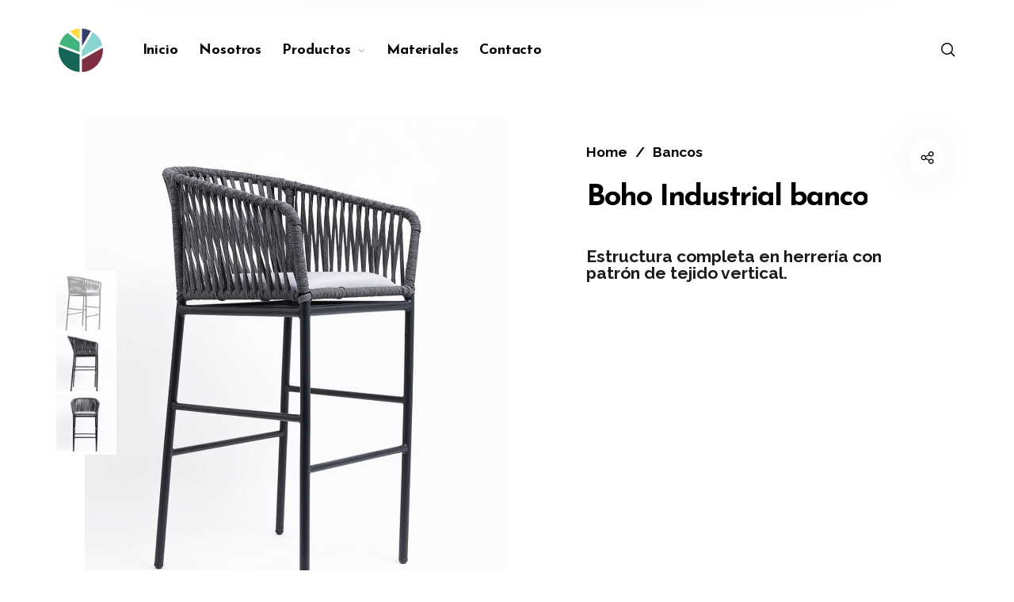

--- FILE ---
content_type: image/svg+xml
request_url: https://kopal.mx/wp-content/uploads/2021/03/Group-4.svg
body_size: 1179
content:
<?xml version="1.0" encoding="UTF-8"?> <svg xmlns="http://www.w3.org/2000/svg" width="96.474" height="96.343" viewBox="0 0 96.474 96.343"><defs><style>.a{fill:#ffda3e;}.b{fill:#89d3d1;}.c{fill:#343d6d;}.d{fill:#7d2e43;}.e{fill:#41b37c;}.f{fill:#166658;}</style></defs><g transform="translate(-283.328 -171.354)"><g transform="translate(283.328 171.354)"><path class="a" d="M382.462,195.407V171.354a47.944,47.944,0,0,0-21.781,6.51Z" transform="translate(-336.748 -171.354)"></path><path class="b" d="M397.743,223.613v13.546L442.179,211.5a48.282,48.282,0,0,0-20.515-29.324Z" transform="translate(-346.983 -174.343)"></path><path class="c" d="M397.743,171.354v39.174l19.562-33.882A47.948,47.948,0,0,0,397.743,171.354Z" transform="translate(-346.983 -171.354)"></path><path class="d" d="M397.743,256.093v27.773A48.163,48.163,0,0,0,443.1,229.907Z" transform="translate(-346.983 -187.523)"></path><path class="e" d="M374.008,226.881v-21.4l0,0-26.2-21.105a48.285,48.285,0,0,0-17.733,25.8Z" transform="translate(-328.294 -174.95)"></path><path class="f" d="M373.332,244.359l-45.088-17.147a48.234,48.234,0,0,0,45.088,55.91Z" transform="translate(-327.618 -186.779)"></path></g></g></svg> 

--- FILE ---
content_type: image/svg+xml
request_url: https://kopal.mx/wp-content/uploads/2021/03/Group-30.svg
body_size: 4496
content:
<?xml version="1.0" encoding="UTF-8"?> <svg xmlns="http://www.w3.org/2000/svg" width="320" height="76.358" viewBox="0 0 320 76.358"><defs><style>.a{fill:#fff;}</style></defs><g transform="translate(-1330.108 -250.293)"><g transform="translate(1431.383 251.785)"><path class="a" d="M1500.205,298.229l-20.535-24.865v24.865h-6.231V252.522h6.231v14.752l14.752-14.752h8.8L1485.342,270.4l22.938,27.826Z" transform="translate(-1473.44 -252.439)"></path><path class="a" d="M1535.575,291.524a22.831,22.831,0,1,1,16.176,6.705A22.046,22.046,0,0,1,1535.575,291.524Zm4.246-28.078a16.831,16.831,0,1,0,11.93-4.945A16.309,16.309,0,0,0,1539.821,263.446Z" transform="translate(-1489.704 -252.439)"></path><path class="a" d="M1624.214,298.229h-6.454V252.522H1628.8a17.755,17.755,0,0,1,0,35.51h-4.581Zm0-16.651h4.581a11.3,11.3,0,0,0,11.315-11.315,11.351,11.351,0,0,0-11.315-11.287h-4.581Z" transform="translate(-1515.787 -252.439)"></path><path class="a" d="M1697.128,292.523h-18.5l-2.263,5.672h-6.816l18.3-45.79,18.327,45.79h-6.789Zm-2.542-6.314-6.734-16.791-6.677,16.791Z" transform="translate(-1530.984 -252.404)"></path><path class="a" d="M1771.973,298.229h-26.542V252.522h6.231v39.449h20.311Z" transform="translate(-1553.248 -252.439)"></path></g><g transform="translate(1431.383 314.547)"><path class="a" d="M1479.054,349.4h-3.766l-.461,1.155h-1.388l3.726-9.323,3.731,9.323h-1.382Zm-.518-1.285-1.371-3.418-1.359,3.418Z" transform="translate(-1473.44 -341.23)"></path><path class="a" d="M1493.309,350.56l-1.649-2.076h-1.377v2.076h-1.313v-9.306h2.3a3.616,3.616,0,0,1,2.554,6.171,4.014,4.014,0,0,1-.82.62l1.974,2.514Zm-2.036-3.39a2.311,2.311,0,0,0,2.3-2.3,2.311,2.311,0,0,0-2.3-2.3h-.99v4.607Z" transform="translate(-1477.996 -341.237)"></path><path class="a" d="M1507.218,342.528h-2.274v8.032h-1.286v-8.032h-2.275v-1.274h5.835Z" transform="translate(-1481.639 -341.237)"></path><path class="a" d="M1515.826,342.522v4.323h3.168v1.274h-3.168v1.166h4.107v1.275h-5.381v-9.306h5.381v1.268Z" transform="translate(-1485.503 -341.237)"></path><path class="a" d="M1539.515,350.56l-3.123-4.841v4.841h-1.251v-9.306l4.374,6.695,4.368-6.695v9.306h-1.251v-4.841Z" transform="translate(-1491.545 -341.237)"></path><path class="a" d="M1553.717,342.522v4.323h3.168v1.274h-3.168v1.166h4.107v1.275h-5.381v-9.306h5.381v1.268Z" transform="translate(-1496.621 -341.237)"></path><path class="a" d="M1572.627,350.56h-1.518l-2.3-3.5-2.3,3.5h-1.524l3.06-4.659-3.06-4.646h1.524l2.3,3.493,2.3-3.493h1.518l-3.059,4.646Z" transform="translate(-1500.301 -341.237)"></path><path class="a" d="M1582,350.56h-1.268v-9.306H1582Z" transform="translate(-1504.921 -341.237)"></path><path class="a" d="M1594.44,343.37a3.332,3.332,0,0,0-1-.649,3.5,3.5,0,0,0-2.684,0,3.432,3.432,0,0,0-2.1,3.179,3.549,3.549,0,0,0,.267,1.349,3.467,3.467,0,0,0,.74,1.092,3.464,3.464,0,0,0,3.781.745,3.618,3.618,0,0,0,1-.643l.853.854a4.946,4.946,0,0,1-1.381.9,4.679,4.679,0,0,1-1.809.365,4.647,4.647,0,0,1-4.653-4.659,4.634,4.634,0,0,1,1.359-3.287,4.673,4.673,0,0,1,5.1-1,4.468,4.468,0,0,1,1.381.9Z" transform="translate(-1506.893 -341.237)"></path><path class="a" d="M1608.892,349.4h-3.766l-.461,1.155h-1.387L1607,341.23l3.731,9.323h-1.382Zm-.518-1.285L1607,344.694l-1.359,3.418Z" transform="translate(-1511.537 -341.23)"></path><path class="a" d="M1625.439,350.56l-5.506-6.086v6.086h-1.257v-9.306l5.511,5.99v-5.99h1.251Z" transform="translate(-1516.055 -341.237)"></path><path class="a" d="M1634.541,349.195a4.647,4.647,0,1,1,3.293,1.365A4.487,4.487,0,0,1,1634.541,349.195Zm.864-5.717a3.426,3.426,0,1,0,2.429-1.007A3.321,3.321,0,0,0,1635.405,343.478Z" transform="translate(-1520.31 -341.237)"></path></g><g transform="translate(1330.108 250.293)"><path class="a" d="M1374.215,269.356V250.293a38,38,0,0,0-17.262,5.159Z" transform="translate(-1337.985 -250.293)"></path><path class="a" d="M1387.046,291.92v10.736l35.218-20.333a38.264,38.264,0,0,0-16.259-23.241Z" transform="translate(-1346.815 -252.872)"></path><path class="a" d="M1387.046,250.293v31.048l15.5-26.854A38,38,0,0,0,1387.046,250.293Z" transform="translate(-1346.815 -250.293)"></path><path class="a" d="M1387.046,318.588V340.6a38.173,38.173,0,0,0,35.947-42.766Z" transform="translate(-1346.815 -264.243)"></path><path class="a" d="M1366.922,294.554V277.59l0,0-20.769-16.728A38.269,38.269,0,0,0,1332.1,281.31Z" transform="translate(-1330.692 -253.395)"></path><path class="a" d="M1366.339,309.237l-35.734-13.59a38.225,38.225,0,0,0,35.734,44.312Z" transform="translate(-1330.108 -263.601)"></path></g></g></svg> 

--- FILE ---
content_type: image/svg+xml
request_url: https://kopal.mx/wp-content/uploads/2021/04/Grupo-4.svg
body_size: 1091
content:
<?xml version="1.0" encoding="UTF-8"?> <svg xmlns="http://www.w3.org/2000/svg" width="96.474" height="96.343" viewBox="0 0 96.474 96.343"><defs><style>.a{fill:#fff;}</style></defs><g transform="translate(-283.328 -171.354)"><g transform="translate(283.328 171.354)"><path class="a" d="M382.462,195.407V171.354a47.944,47.944,0,0,0-21.781,6.51Z" transform="translate(-336.748 -171.354)"></path><path class="a" d="M397.743,223.613v13.546L442.179,211.5a48.282,48.282,0,0,0-20.515-29.324Z" transform="translate(-346.983 -174.343)"></path><path class="a" d="M397.743,171.354v39.174l19.562-33.882A47.948,47.948,0,0,0,397.743,171.354Z" transform="translate(-346.983 -171.354)"></path><path class="a" d="M397.743,256.093v27.773A48.163,48.163,0,0,0,443.1,229.907Z" transform="translate(-346.983 -187.523)"></path><path class="a" d="M374.008,226.881v-21.4l0,0-26.2-21.105a48.285,48.285,0,0,0-17.733,25.8Z" transform="translate(-328.294 -174.95)"></path><path class="a" d="M373.332,244.359l-45.088-17.147a48.234,48.234,0,0,0,45.088,55.91Z" transform="translate(-327.618 -186.779)"></path></g></g></svg> 